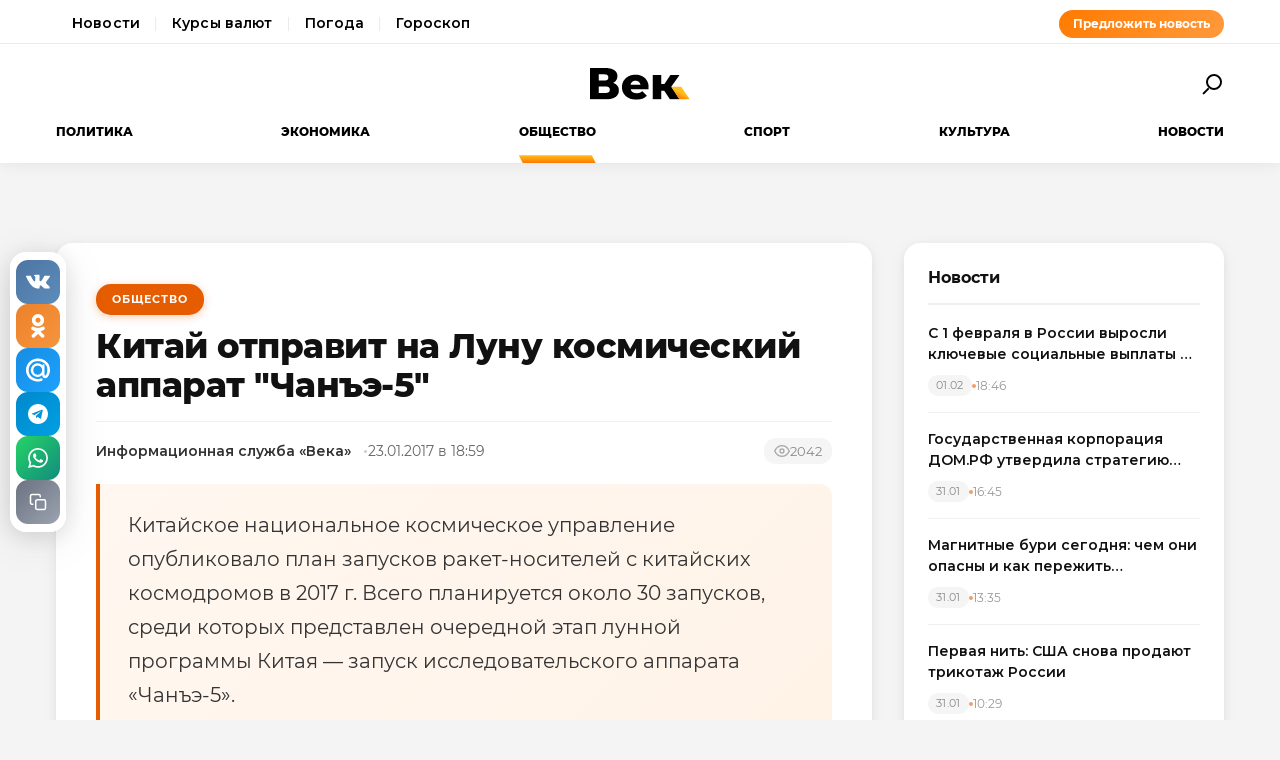

--- FILE ---
content_type: text/html; charset=utf-8
request_url: https://wek.ru/kitaj-otpravit-na-lunu-kosmicheskij-apparat-chanye-5
body_size: 12020
content:
<!DOCTYPE html>
<html lang="ru" prefix="og: http://ogp.me/ns# article: http://ogp.me/ns/article#">
<head>
    <meta charset="UTF-8">
    <meta name="viewport" content="width=device-width, initial-scale=1.0">
    <link rel="icon" type="image/png" href="/static/favicon-96x96.png" sizes="96x96" />
    <link rel="icon" type="image/svg+xml" href="/static/favicon.svg" />
    <link rel="shortcut icon" href="/static/favicon.ico" />
    <link rel="apple-touch-icon" sizes="180x180" href="/static/apple-touch-icon.png" />
    <meta name="apple-mobile-web-app-title" content="WEK" />
    <link rel="manifest" href="/static/site.webmanifest" />
    <title>Китай отправит на Луну космический аппарат &quot;Чанъэ-5&quot;</title>
        <meta name="description" content="Китайское национальное космическое управление опубликовало план запусков ракет-носителей с китайских космодромов в 2017 г. Всего планируется около 30 запусков, среди которых представлен очередной...">
            <meta name="keywords" content="Общество, китай, отправит, луну, космический, аппарат, &quot;чанъэ">
            <link rel="canonical" href="https://wek.ru/kitaj-otpravit-na-lunu-kosmicheskij-apparat-chanye-5">
        
        
        <meta property="og:title" content="Китай отправит на Луну космический аппарат &quot;Чанъэ-5&quot;">
            <meta property="og:description" content="Китайское национальное космическое управление опубликовало план запусков ракет-носителей с китайских космодромов в 2017 г. Всего планируется около 30 запусков, среди которых представлен очередной...">
            <meta property="og:image" content="https://wek.ru/static/img/general/logo.png">
            <meta property="og:url" content="https://wek.ru/kitaj-otpravit-na-lunu-kosmicheskij-apparat-chanye-5">
        <meta property="og:type" content="article">
    <meta property="og:site_name" content="Электронная газета «Век»">
    <meta property="og:locale" content="ru_RU">
    
        <meta name="twitter:card" content="summary_large_image">
            <meta name="twitter:title" content="Китай отправит на Луну космический аппарат &quot;Чанъэ-5&quot;">
            <meta name="twitter:description" content="Китайское национальное космическое управление опубликовало план запусков ракет-носителей с китайских космодромов в 2017 г. Всего планируется около 30 запусков, среди которых представлен очередной...">
            <meta name="twitter:image" content="https://wek.ru/static/img/general/logo.png">
        
        <meta property="article:published_time" content="2017-01-23T18:59:00+03:00">
            <meta property="article:modified_time" content="2017-01-24T11:43:59+03:00">
            <meta property="article:author" content="Информационная служба «Века»">
            <meta property="article:section" content="Общество">
        
    <meta name="robots" content="index, follow">
    <meta name="author" content="Электронная газета «Век»">
    <meta name="zen-verification" content="bHyvES2HLFdabO4wylWj7qgdCbTYkiPFicNHB6Nv9YCFBEnGI7Y0Q5lpEmtUcHdV" />
            <script type="application/ld+json">
    {
    "@context": "https://schema.org",
    "@type": "Organization",
    "name": "Электронная газета «Век»",
    "url": "https://wek.ru",
    "logo": {
        "@type": "ImageObject",
        "url": "https://wek.ru/static/img/general/logo.svg"
    },
    "sameAs": []
}    </script>
        <script type="application/ld+json">
    {
    "@context": "https://schema.org",
    "@type": "NewsArticle",
    "headline": "Китай отправит на Луну космический аппарат \"Чанъэ-5\"",
    "description": "Китайское национальное космическое управление опубликовало план запусков ракет-носителей с китайских космодромов в 2017 г. Всего планируется около 30 запусков, среди которых представлен очередной...",
    "url": "https://wek.ru/kitaj-otpravit-na-lunu-kosmicheskij-apparat-chanye-5",
    "datePublished": "2017-01-23T18:59:00+03:00",
    "dateModified": "2017-01-24T11:43:59+03:00",
    "publisher": {
        "@type": "Organization",
        "name": "Электронная газета «Век»",
        "logo": {
            "@type": "ImageObject",
            "url": "https://wek.ru/static/img/general/logo.svg"
        }
    },
    "image": {
        "@type": "ImageObject",
        "url": "https://wek.ru/static/img/general/logo.png"
    },
    "author": {
        "@type": "Person",
        "name": "Информационная служба «Века»"
    },
    "articleSection": "Общество"
}    </script>
        <script type="application/ld+json">
    {
    "@context": "https://schema.org",
    "@type": "BreadcrumbList",
    "itemListElement": [
        {
            "@type": "ListItem",
            "position": 1,
            "name": "Главная",
            "item": "https://wek.ru/"
        },
        {
            "@type": "ListItem",
            "position": 2,
            "name": "Общество",
            "item": "https://wek.ru/obshestvo/"
        },
        {
            "@type": "ListItem",
            "position": 3,
            "name": "Китай отправит на Луну космический аппарат \"Чанъэ-5\"",
            "item": "https://wek.ru/kitaj-otpravit-na-lunu-kosmicheskij-apparat-chanye-5"
        }
    ]
}    </script>
            
    <link rel="preconnect" href="https://fonts.googleapis.com">
    <link rel="preconnect" href="https://fonts.gstatic.com" crossorigin>
    <link href="https://fonts.googleapis.com/css2?family=Montserrat:wght@400;600;700;800&family=Noto+Serif:wght@400;700&display=swap" rel="stylesheet">
    <link rel="stylesheet" href="https://cdnjs.cloudflare.com/ajax/libs/Swiper/4.5.0/css/swiper.min.css">
    <link rel="stylesheet" href="/static/css/main.css">
    <link rel="stylesheet" href="/assets/css/style.css">
    <link rel="stylesheet" href="/assets/css/wek-modern.css">
    <link rel="stylesheet" href="/assets/css/archive.css">
    <script>
        document.addEventListener('DOMContentLoaded', function() {
            var toggleSearch = document.getElementById('toggle-search');
            var searchForm = document.getElementById('wrx_search_form');
            var searchButton = toggleSearch ? toggleSearch.querySelector('.search-button') : null;
            
            if (toggleSearch && searchForm) {
                toggleSearch.addEventListener('click', function() {
                    searchForm.classList.toggle('header__search--active');
                    if (searchButton) {
                        searchButton.classList.toggle('search-button--active');
                    }
                    if (searchForm.classList.contains('header__search--active')) {
                        document.getElementById('wrx_search_text').focus();
                    }
                });
            }
            
            var toggleMenu = document.getElementById('toggle-menu');
            var headerNav = document.getElementById('header-nav');
            var hamburger = toggleMenu ? toggleMenu.querySelector('.hamburger') : null;
            
            if (toggleMenu && headerNav) {
                toggleMenu.addEventListener('click', function() {
                    headerNav.classList.toggle('header__nav--active');
                    if (hamburger) {
                        hamburger.classList.toggle('hamburger--active');
                    }
                });
            }
            
            var header = document.querySelector('.header');
            var lastScrollTop = 0;
            
            if (header && window.innerWidth >= 1366) {
                window.addEventListener('scroll', function() {
                    var scrollTop = window.pageYOffset || document.documentElement.scrollTop;
                    
                    if (scrollTop > 100) {
                        header.classList.add('header--fixed');
                    } else {
                        header.classList.remove('header--fixed');
                    }
                    
                    lastScrollTop = scrollTop;
                });
            }

        });
    </script>

<!-- Yandex.Metrika counter -->
<script type="text/javascript">
    (function(m,e,t,r,i,k,a){
        m[i]=m[i]||function(){(m[i].a=m[i].a||[]).push(arguments)};
        m[i].l=1*new Date();
        for (var j = 0; j < document.scripts.length; j++) {if (document.scripts[j].src === r) { return; }}
        k=e.createElement(t),a=e.getElementsByTagName(t)[0],k.async=1,k.src=r,a.parentNode.insertBefore(k,a)
    })(window, document,'script','https://mc.yandex.ru/metrika/tag.js', 'ym');

    ym(55272988, 'init', {webvisor:true, clickmap:true, accurateTrackBounce:true, trackLinks:true});
</script>
<noscript><div><img src="https://mc.yandex.ru/watch/55272988" style="position:absolute; left:-9999px;" alt="" /></div></noscript>
<!-- /Yandex.Metrika counter -->
 <!-- Google -->
<script>
    (function (i, s, o, g, r, a, m) {
        i['GoogleAnalyticsObject'] = r;
        i[r] = i[r] || function () {
            (i[r].q = i[r].q || []).push(arguments)
        }, i[r].l = 1 * new Date();
        a = s.createElement(o),
            m = s.getElementsByTagName(o)[0];
        a.async = 1;
        a.src = g;
        m.parentNode.insertBefore(a, m)
    })(window, document, 'script', 'https://www.google-analytics.com/analytics.js', 'ga');

    ga('create', 'UA-105710444-1', 'auto');
    ga('send', 'pageview');

</script>
<!-- //Google -->
 
</head>
<body class="page">
<div class="page__header header">
    <div class="header__services">
        <div class="container">
            <div class="services-nav-wrapper">
                <nav class="services-nav">
                    <a href="/" class="services-nav__link">Новости</a>
                    <a href="/s/currency" class="services-nav__link">Курсы валют</a>
                    <a href="/s/weather" class="services-nav__link">Погода</a>
                    <a href="/s/horoscope" class="services-nav__link">Гороскоп</a>
                </nav>
                <a href="/suggest-news.html" class="services-nav__suggest" rel="nofollow">Предложить новость</a>
            </div>
        </div>
    </div>
    <div class="container">
        <div class="header__top">
            <button type="button" class="header__button header__button--menu" id="toggle-menu">
                <span class="hamburger">
                    <span class="hamburger__line"></span>
                    <span class="hamburger__line"></span>
                    <span class="hamburger__line"></span>
                </span>
            </button>

            <div class="header__logo">
                <a href="/" title="Электронная газета «Век»">
                    <img src="/static/img/general/logo.svg" alt="Электронная газета «Век»">
                    <span class="xmas-hat"></span>
                </a>
            </div>

            <button type="button" class="header__button" id="toggle-search">
                <span class="search-button">
                    <span class="search-button__glass"></span>
                    <span class="search-button__handle"></span>
                </span>
            </button>

            <form class="header__search search" id="wrx_search_form" action="/search/" method="get">
                <input type="text" name="txt" class="search__input" placeholder="Поиск" id="wrx_search_text">
                <button type="submit" class="search__button">
                    <span class="search-button">
                        <span class="search-button__glass"></span>
                        <span class="search-button__handle"></span>
                    </span>
                </button>
            </form>
        </div>

        <div class="header__nav" id="header-nav">
            <nav class="nav">
                <ul class="nav__categories">
                    <li id="menu_politika" class=""><a href="/politika/" title="Политика">Политика</a></li><li id="menu_ekonomika" class=""><a href="/ekonomika/" title="Экономика">Экономика</a></li><li id="menu_obshestvo" class="is-active"><a href="/obshestvo/" title="Общество">Общество</a></li><li id="menu_sport" class=""><a href="/sport/" title="Спорт">Спорт</a></li><li id="menu_cultura" class=""><a href="/cultura/" title="Культура">Культура</a></li><li id="menu_news" class=""><a href="/news/" title="Новости">Новости</a></li>                </ul>

                <ul class="nav__pages">
                    <li><a href="/archive/" class="nav__archive-link">Архив</a></li>
                    <li><a href="/suggest-news.html" rel="nofollow">Предложить новость</a></li>
                    <li><a href="/info.html">Подробно об издании</a></li>
                    <li><a href="/reklama.html" rel="nofollow">Реклама у нас</a></li>
                    <li>
                        <div class="social social--bw">
                            <div class="social__title">Мы в соцсетях</div>
                            <div class="social__list">
                                <a href="//vk.com/wek_ru" rel="nofollow" class="social__link social__link--vkt" title="Век.ру ВКонтакте">
    <svg class="social__icon" width="48px" height="48px">
        <use xlink:href="/static/images/svg-symbols.svg#social-vkt"></use>
    </svg>
</a>
<a href="https://ok.ru/profile/558854054385" rel="nofollow" class="social__link social__link--okl" title="Век.ру в Одноклассниках">
    <svg class="social__icon" width="48px" height="48px">
        <use xlink:href="/static/images/svg-symbols.svg#social-okl"></use>
    </svg>
</a>
<a href="https://t.me/Wek_ru" rel="nofollow" target="_blank" class="social__link social__link--tlg" title="Век.ру в Telegram">
    <svg class="social__icon" width="48px" height="48px">
        <use xlink:href="/static/images/svg-symbols.svg#social-tlg"></use>
    </svg>
</a>
<a href="/rss.xml" class="social__link social__link--rss" title="RSS-канал">
    <svg class="social__icon" width="48px" height="48px">
        <use xlink:href="/static/images/svg-symbols.svg#social-rss"></use>
    </svg>
</a>
                            </div>
                        </div>
                    </li>
                </ul>
            </nav>
        </div>
    </div>
</div>
<main class="main">
<div class="wek-page"><div class="container"><div class="wek-content wek-content--article"><div class="wek-content__main"><article class="wek-article" id="post_131733">
    <div class="update-history-top" 
         data-post-id="131733" 
         data-url="/kitaj-otpravit-na-lunu-kosmicheskij-apparat-chanye-5" 
         data-title="Китай отправит на Луну космический аппарат &quot;Чанъэ-5&quot;"></div>
    
    <header class="wek-article__header">
                    <a href="/obshestvo/" class="wek-article__category">Общество</a>
                
        <h1 class="wek-article__title">Китай отправит на Луну космический аппарат &quot;Чанъэ-5&quot;</h1>
        
        <div class="wek-article__meta">
                            <span class="wek-article__author">Информационная служба «Века»</span>
                        
                            <time datetime="2017-01-23T18:59:00+03:00" class="wek-article__date">
                    23.01.2017 в 18:59                </time>
                        
                            <span class="wek-article__views">
                    <svg width="16" height="16" viewBox="0 0 24 24" fill="none" stroke="currentColor" stroke-width="2">
                        <path d="M1 12s4-8 11-8 11 8 11 8-4 8-11 8-11-8-11-8z"></path>
                        <circle cx="12" cy="12" r="3"></circle>
                    </svg>
                    <span id="wrx_views">2042</span>
                </span>
                    </div>
    </header>
    
        
            <div class="wek-article__lead">Китайское национальное космическое управление опубликовало план запусков ракет-носителей с китайских космодромов в 2017 г. Всего планируется около 30 запусков, среди которых представлен очередной этап лунной программы Китая — запуск исследовательского аппарата «Чанъэ-5».</div>
        
    <div class="wek-article__body">
        <p>«Запуск ракеты-носителя с «Чанъэ-5» на борту состоится в конце ноября», — отметил представитель китайской лунной программы Е Пэйцзянь. По его словам, сейчас все специалисты агентства активно работают над аппаратом, в задачи которого будет входить сбор образцов лунного грунта и доставка их на Землю. </p><p>Специалист отметил, что стартовая масса «Чанъэ-5» составляет более 8 тонн. Запуск ракеты-носителя с аппаратом на борту пройдет с космодрома Вэньчан, расположенном в провинции Хайнань, пишет «Сина синьвэнь». </p><p>На прошлой неделе Китайское национальное космическое управление опубликовало заявление, согласно которому первый китайский космический «грузовик» полностью собран и готов к транспортировке. </p><p>У Китая большие планы на Луну. В 2015 году Пекин заявил о намерении разместить станцию на темной стороне Луны, которая интригует ученых уже несколько десятилетий. Китайцы давно интересуются изучением темной стороны Луны, которая не видна с Земли. Наибольший интерес представляют особенности гравитационного поля и электромагнитная среда, идеально подходящая для исследований в области низкочастотных радиосигналов. </p><p>Также осенью 2015 года сообщалось о планах Поднебесной реализовать программу пилотируемых полетов к Луне к 2020-му году. Запланировано и строительство базы на естественном спутнике Земли к 2050 году. Работы по строительству ракеты «Великий поход-9» уже ведутся. </p><p>Впрочем, Луна далеко не единственная космическая цель китайцев. Работают китайские инженеры и над подготовкой четырех научных спутников изучения темной материи. Среди других амбициозных задумок космического ведомства Поднебесной отмечается отправка чуть менее чем через год спутника SJ-10, который займется исследованием микрогравитации для обеспечения планируемых "дальних" космических миссий с человеком на борту. </p><p>В конце 2013 года сообщалось о том, что Китай планирует построить на Луне военную базу. Оттуда будут стартовать боевые ракеты и исследовательские корабли для беспилотных и пилотируемых миссий по освоению космоса. Там же Китай намерен проводить испытания новых видов оружия. </p>    </div>
    
        
        
    <div class="article__subscribe subscribe">
        <div class="subscribe__header">Подписывайтесь на электронную газету «Век» в:</div>
        <a class="subscribe__link" rel="nofollow noopener" href="https://news.google.com/publications/CAAqBwgKMOufiAsw1uGGAw" target="_blank" title="«Век» в Google Новости">
            <svg class="subscribe__icon" width="162px" height="26px">
                <use xlink:href="/static/images/svg-symbols.svg#subscribe-google-news"></use>
            </svg>
        </a>
        <a class="subscribe__link" rel="nofollow noopener" href="https://dzen.ru/wek_ru" target="_blank" title="«Век» в Яндекс Дзен">
            <svg class="subscribe__icon" width="125px" height="26px">
                <use xlink:href="/static/images/svg-symbols.svg#subscribe-ya-dzen"></use>
            </svg>
        </a>
        <a class="subscribe__link subscribe__link--telegram" rel="nofollow noopener" href="https://t.me/Wek_ru" target="_blank" title="«Век» в Telegram">
            <svg class="subscribe__icon subscribe__icon--telegram" width="34px" height="34px">
                <use xlink:href="/static/images/svg-symbols.svg#social-tlg"></use>
            </svg>
            <span class="subscribe__text">Мы в Telegram</span>
        </a>
    </div>
    
            <nav class="wek-article__nav">
                            <a href="/uchenye-nazvali-pyat-zhivotnyx-celitelej-kotorye-spasut-chelovechestvo" class="wek-article__nav-link wek-article__nav-link--prev">
                    <span class="wek-article__nav-label">← Предыдущая статья</span>
                    <span class="wek-article__nav-title">Ученые назвали пять животных-целителей, которые спасут человечество</span>
                </a>
                        
                            <a href="/vlasti-budut-motivirovat-aviakompanii-pokupat-otechestvennye-samolety" class="wek-article__nav-link wek-article__nav-link--next">
                    <span class="wek-article__nav-label">Следующая статья →</span>
                    <span class="wek-article__nav-title">Власти будут мотивировать авиакомпании покупать отечественные самолеты</span>
                </a>
                    </nav>
        
            <section class="wek-article__related">
            <h2 class="wek-article__related-title">Ранее в разделе</h2>
            <div class="wek-article__related-grid">
                                    <a href="/uchenye-nazvali-strany-kotorym-ne-grozit-globalnoe-poteplenie" class="wek-article__related-item">
                        <span class="wek-article__related-item-title">Ученые назвали страны, которым не грозит глобальное потепление‍</span>
                        <time class="wek-article__related-item-date">23.01.2017</time>
                    </a>
                                    <a href="/uchyonye-sovremennym-detyam-ne-pridyotsya-vodit-avtomobil" class="wek-article__related-item">
                        <span class="wek-article__related-item-title">Учёные: Современным детям не придётся водить автомобиль</span>
                        <time class="wek-article__related-item-date">23.01.2017</time>
                    </a>
                                    <a href="/kazhdyj-tretij-rebenok-ezhednevno-upotreblyaet-fastfud" class="wek-article__related-item">
                        <span class="wek-article__related-item-title">Каждый третий ребенок ежедневно употребляет фастфуд</span>
                        <time class="wek-article__related-item-date">23.01.2017</time>
                    </a>
                            </div>
        </section>
        
        
    <div class="post-error-form " 
     id="error-form" 
     data-post-url="/kitaj-otpravit-na-lunu-kosmicheskij-apparat-chanye-5"
     style="margin-top: 30px; padding: 20px; border: 1px solid #ddd; border-radius: 5px;">
    <h3 style="margin-top: 0;">Нашли ошибку?</h3>
    <form id="send-error-form">
        <input type="hidden" name="url" value="/kitaj-otpravit-na-lunu-kosmicheskij-apparat-chanye-5">
        <input type="hidden" name="csrf_token" value="f51c17f9fdcf58330b9b1f9ad4b2ae7c3777a52cd0568fcee84597c6c4e0ee4c">
        <textarea name="msg" 
                  placeholder="Опишите ошибку" 
                  required 
                  style="width: 100%; min-height: 100px; padding: 10px; margin-bottom: 10px; border: 1px solid #ccc; border-radius: 3px;"></textarea>
        <button type="submit" 
                style="padding: 10px 20px; background: #CA5709; color: white; border: none; border-radius: 3px; cursor: pointer;">
            Отправить
        </button>
        <div id="error-form-message" style="margin-top: 10px;"></div>
    </form>
</div>
<script src="/assets/js/components/error-form.js"></script>

    
    <div class="scroll-action"></div>
    <div class="update-history-bot" 
         data-post-id="131733" 
         data-url="/kitaj-otpravit-na-lunu-kosmicheskij-apparat-chanye-5" 
         data-title="Китай отправит на Луну космический аппарат &quot;Чанъэ-5&quot;"></div>
</article>

<div class="article__share share share--hidden">
        <button type="button" class="share__item share__item--vkt" 
            data-post-id="131733" 
            data-post-url="/kitaj-otpravit-na-lunu-kosmicheskij-apparat-chanye-5" 
            data-post-tit="Китай отправит на Луну космический аппарат &quot;Чанъэ-5&quot;"
            title="Поделиться ВКонтакте">
        <svg class="social__icon" width="28px" height="17px">
            <use xlink:href="/static/images/svg-symbols.svg#social-vkt--simple"></use>
        </svg>
        <span class="share__count" data-share-type="vkt">0</span>
    </button>
    
    <button type="button" class="share__item share__item--okl" 
            data-post-id="131733" 
            data-post-url="/kitaj-otpravit-na-lunu-kosmicheskij-apparat-chanye-5" 
            data-post-tit="Китай отправит на Луну космический аппарат &quot;Чанъэ-5&quot;"
            title="Поделиться в Одноклассниках">
        <svg class="social__icon" width="16px" height="28px">
            <use xlink:href="/static/images/svg-symbols.svg#social-okl--simple"></use>
        </svg>
        <span class="share__count" data-share-type="okl">0</span>
    </button>
    
    <button type="button" class="share__item share__item--mlr" 
            data-post-id="131733" 
            data-post-url="/kitaj-otpravit-na-lunu-kosmicheskij-apparat-chanye-5" 
            data-post-tit="Китай отправит на Луну космический аппарат &quot;Чанъэ-5&quot;"
            title="Поделиться в Mail.ru">
        <svg class="social__icon" width="26px" height="26px">
            <use xlink:href="/static/images/svg-symbols.svg#social-mlr--simple"></use>
        </svg>
        <span class="share__count" data-share-type="mlr">0</span>
    </button>
    
    <button type="button" class="share__item share__item--tg" 
            data-post-id="131733" 
            data-post-url="/kitaj-otpravit-na-lunu-kosmicheskij-apparat-chanye-5" 
            data-post-tit="Китай отправит на Луну космический аппарат &quot;Чанъэ-5&quot;"
            title="Поделиться в Telegram">
        <svg class="social__icon social__icon--tg" width="24" height="24" viewBox="0 0 24 24" fill="none" xmlns="http://www.w3.org/2000/svg">
            <path d="M12 0C5.373 0 0 5.373 0 12s5.373 12 12 12 12-5.373 12-12S18.627 0 12 0zm5.562 8.161l-1.89 8.906c-.145.658-.537.818-1.084.508l-3-2.21-1.446 1.394c-.14.18-.357.295-.6.295-.002 0-.003 0-.005 0l.213-3.054 5.56-5.022c.24-.213-.054-.334-.373-.121l-6.869 4.326-2.96-.924c-.64-.203-.658-.64.135-.954l11.566-4.458c.538-.196 1.006.128.832.941z" fill="#fff"/>
        </svg>
        <span class="share__count" data-share-type="tg">0</span>
    </button>
    
    <button type="button" class="share__item share__item--wa" 
            data-post-id="131733" 
            data-post-url="/kitaj-otpravit-na-lunu-kosmicheskij-apparat-chanye-5" 
            data-post-tit="Китай отправит на Луну космический аппарат &quot;Чанъэ-5&quot;"
            title="Поделиться в WhatsApp">
        <svg class="social__icon social__icon--wa" width="24" height="24" viewBox="0 0 24 24" fill="none" xmlns="http://www.w3.org/2000/svg">
            <path d="M17.472 14.382c-.297-.149-1.758-.867-2.03-.967-.273-.099-.471-.148-.67.15-.197.297-.767.966-.94 1.164-.173.199-.347.223-.644.075-.297-.15-1.255-.463-2.39-1.475-.883-.788-1.48-1.761-1.653-2.059-.173-.297-.018-.458.13-.606.134-.133.298-.347.446-.52.149-.174.198-.298.298-.497.099-.198.05-.371-.025-.52-.075-.149-.669-1.612-.916-2.207-.242-.579-.487-.5-.669-.51-.173-.008-.371-.01-.57-.01-.198 0-.52.074-.792.372-.272.297-1.04 1.016-1.04 2.479 0 1.462 1.065 2.875 1.213 3.074.149.198 2.096 3.2 5.077 4.487.709.306 1.262.489 1.694.625.712.227 1.36.195 1.871.118.571-.085 1.758-.719 2.006-1.413.248-.694.248-1.289.173-1.413-.074-.124-.272-.198-.57-.347m-5.421 7.403h-.004a9.87 9.87 0 01-5.031-1.378l-.361-.214-3.741.982.998-3.648-.235-.374a9.86 9.86 0 01-1.51-5.26c.001-5.45 4.436-9.884 9.888-9.884 2.64 0 5.122 1.03 6.988 2.898a9.825 9.825 0 012.893 6.994c-.003 5.45-4.437 9.884-9.885 9.884m8.413-18.297A11.815 11.815 0 0012.05 0C5.495 0 .16 5.335.157 11.892c0 2.096.547 4.142 1.588 5.945L.057 24l6.305-1.654a11.882 11.882 0 005.683 1.448h.005c6.554 0 11.89-5.335 11.893-11.893a11.821 11.821 0 00-3.48-8.413Z" fill="#fff"/>
        </svg>
        <span class="share__count" data-share-type="wa">0</span>
    </button>
    
    <button type="button" class="share__item share__item--copy" 
            data-post-url="/kitaj-otpravit-na-lunu-kosmicheskij-apparat-chanye-5"
            data-full-url="https://wek.ru/kitaj-otpravit-na-lunu-kosmicheskij-apparat-chanye-5"
            title="Копировать ссылку">
        <svg class="social__icon social__icon--copy" width="20" height="20" viewBox="0 0 24 24" fill="none" stroke="#fff" stroke-width="2" stroke-linecap="round" stroke-linejoin="round">
            <rect x="9" y="9" width="13" height="13" rx="2" ry="2"></rect>
            <path d="M5 15H4a2 2 0 0 1-2-2V4a2 2 0 0 1 2-2h9a2 2 0 0 1 2 2v1"></path>
        </svg>
        <span class="share__copy-text" style="display: none;">Скопировано!</span>
    </button>

</div>
</div><div class="wek-content__sidebar"><div class="wek-sidebar-block"><div class="wek-sidebar-block__title">Новости</div><div class="wek-news-list" id="todaynews"><div class="wek-news-item"><div class="wek-news-item__content"><a href="/s-1-fevralya-v-rossii-vyrosli-klyuchevye-socialnye-vyplaty-i-materinskij-kapital" class="wek-news-item__link">С 1 февраля в России выросли ключевые социальные выплаты и материнский капитал</a><div class="wek-news-item__meta"><time class="wek-news-item__date" datetime="2026-02-01T18:46:00+03:00">01.02</time><time class="wek-news-item__time">18:46</time></div></div></div><div class="wek-news-item"><div class="wek-news-item__content"><a href="/gosudarstvennaya-korporacziya-domrf-utverdila-strategiyu-razvitiya-do-2030-goda" class="wek-news-item__link">Государственная корпорация ДОМ.РФ утвердила стратегию развития до 2030 года</a><div class="wek-news-item__meta"><time class="wek-news-item__date" datetime="2026-01-31T16:45:00+03:00">31.01</time><time class="wek-news-item__time">16:45</time></div></div></div><div class="wek-news-item"><div class="wek-news-item__content"><a href="/magnitnye-buri-segodnya-chem-oni-opasny-i-kak-perezhit-geomagnitnye-vozmushheniya" class="wek-news-item__link">Магнитные бури сегодня: чем они опасны и как пережить геомагнитные возмущения</a><div class="wek-news-item__meta"><time class="wek-news-item__date" datetime="2026-01-31T13:35:00+03:00">31.01</time><time class="wek-news-item__time">13:35</time></div></div></div><div class="wek-news-item"><div class="wek-news-item__content"><a href="/pervaya-nit-ssha-snova-prodayut-trikotazh-rossii" class="wek-news-item__link">Первая нить: США снова продают трикотаж России</a><div class="wek-news-item__meta"><time class="wek-news-item__date" datetime="2026-01-31T10:29:00+03:00">31.01</time><time class="wek-news-item__time">10:29</time></div></div></div><div class="wek-news-item"><div class="wek-news-item__content"><a href="/kak-zashhitit-rossiyu-ot-pavodkov-v-moskve-predstavyat-novuyu-strategiyu-gidrotexnicheskoj-otrasli" class="wek-news-item__link">Как защитить Россию от паводков: в Москве представят новую стратегию гидротехнической отрасли</a><div class="wek-news-item__meta"><time class="wek-news-item__date" datetime="2026-01-31T08:15:00+03:00">31.01</time><time class="wek-news-item__time">08:15</time></div></div></div><div class="wek-news-item"><div class="wek-news-item__content"><a href="/kazhdyj-tretij-negabaritnyj-gruz-zaderzhivayut-iz-za-oshibok-v-dokumentax-yeksperty-nazvali-glavnye-prichiny" class="wek-news-item__link">Каждый третий негабаритный груз задерживают из-за ошибок в документах: эксперты назвали главные причины</a><div class="wek-news-item__meta"><time class="wek-news-item__date" datetime="2026-01-31T05:39:00+03:00">31.01</time><time class="wek-news-item__time">05:39</time></div></div></div><div class="wek-news-item"><div class="wek-news-item__content"><a href="/cena-odnogo-dnya-batarei-pvo-pusty-bez-perexvatchikov-sveta-ne-budet--zelenskogo-podveli-sponsory" class="wek-news-item__link">Цена одного дня: батареи ПВО пусты, без перехватчиков света не будет. Зеленского подвели спонсоры</a><div class="wek-news-item__meta"><time class="wek-news-item__date" datetime="2026-01-30T17:31:00+03:00">30.01</time><time class="wek-news-item__time">17:31</time></div></div></div><div class="wek-news-item"><div class="wek-news-item__content"><a href="/vlasti-ukrainy-obsuzhdayut-prinuditelnoe-otselenie-iz-kieva" class="wek-news-item__link">Так все деньги украли: Киев готовят к эвакуации</a><div class="wek-news-item__meta"><time class="wek-news-item__date" datetime="2026-01-30T15:20:00+03:00">30.01</time><time class="wek-news-item__time">15:20</time></div></div></div><div class="wek-news-item"><div class="wek-news-item__content"><a href="/esli-tramp-otstranitsya-kiev-zavalyat-oruzhiem--fevralskie-peregovory-v-oaye-zhdut-s-udvoennym-vnimaniem" class="wek-news-item__link">Если Трамп отстранится, Киев завалят оружием. Февральские переговоры в ОАЭ ждут с удвоенным вниманием</a><div class="wek-news-item__meta"><time class="wek-news-item__date" datetime="2026-01-29T18:57:00+03:00">29.01</time><time class="wek-news-item__time">18:57</time></div></div></div><div class="wek-news-item"><div class="wek-news-item__content"><a href="/podgotovka-uzhe-nachalas-budet-moshhnyj-reshayushhij-udar-v-samoe-serdce-tel-aviva--kuda-xuzhe-chem-v-proshlyj-raz" class="wek-news-item__link">Подготовка уже началась: будет мощный, решающий удар в самое сердце Тель-Авива. Куда хуже, чем в прошлый раз</a><div class="wek-news-item__meta"><time class="wek-news-item__date" datetime="2026-01-29T13:58:00+03:00">29.01</time><time class="wek-news-item__time">13:58</time></div></div></div></div><button type="button" class="wek-sidebar-block__more" id="more-news" data-rub="0">Ещё новости</button></div><div class="wek-sidebar-block"><div class="wek-sidebar-block__title">Популярное</div><div class="wek-popular-list"><a href="/naryshkin-reakciya-byla-oshelomlyayushhaya--v-voennyx-shtabax-panika" class="wek-popular-item"><img src="/webp/80/60/images/naryshkin-reakciya-byla-oshelomlyayushhaya--v-voennyx-shtabax-panika.jpg" class="wek-popular-item__image" alt="" loading="lazy" width="80" height="60" onerror="this.src='/static/img/general/logo.svg'"><div class="wek-popular-item__content"><span class="wek-popular-item__title">Нарышкин: «Реакция была ошеломляющая». Военные в панике</span><span class="wek-popular-item__category">Политика</span></div></a><a href="/vsex-odurachil-dlya-trampa-iran-nikogda-ne-byl-celyu--do-chego-oni-doshli-uchatsya-gnat-samogon-i-maxnuli-rukoj-na" class="wek-popular-item"><img src="/webp/80/60/images/vsex-odurachil-dlya-trampa-iran-nikogda-ne-byl-celyu--do-chego-oni-doshli-uchatsya-gnat-samogon-i-maxnuli-rukoj-na.jpg" class="wek-popular-item__image" alt="" loading="lazy" width="80" height="60" onerror="this.src='/static/img/general/logo.svg'"><div class="wek-popular-item__content"><span class="wek-popular-item__title">Всех одурачил: для Трампа Иран никогда не был целью. До чего они дошли! Учатся гнать самогон и махнули рукой на Донбасс</span><span class="wek-popular-item__category">Политика</span></div></a><a href="/kane-uyest-publichno-izvinilsya-za-antisemitskie-vyskazyvaniya" class="wek-popular-item"><img src="/webp/80/60/images/kane-uyest-publichno-izvinilsya-za-antisemitskie-vyskazyvaniya.jpg" class="wek-popular-item__image" alt="" loading="lazy" width="80" height="60" onerror="this.src='/static/img/general/logo.svg'"><div class="wek-popular-item__content"><span class="wek-popular-item__title">Канье Уэст публично извинился за антисемитские высказывания</span><span class="wek-popular-item__category">Культура</span></div></a><a href="/tri-nedeli-pozora-yeto-proizoshlo-pod-pokrovom-nochi--tramp-sderzhal-obeshhanie" class="wek-popular-item"><img src="/webp/80/60/images/tri-nedeli-pozora-yeto-proizoshlo-pod-pokrovom-nochi--tramp-sderzhal-obeshhanie.jpg" class="wek-popular-item__image" alt="" loading="lazy" width="80" height="60" onerror="this.src='/static/img/general/logo.svg'"><div class="wek-popular-item__content"><span class="wek-popular-item__title">Три недели позора: это произошло под покровом ночи. Трамп сдержал обещание</span><span class="wek-popular-item__category">Общество</span></div></a><a href="/borba-za-zhizn--kak-semya-i-poklonniki-podderzhivayut-aktyora-kuintona-aarona" class="wek-popular-item"><img src="/webp/80/60/images/borba-za-zhizn--kak-semya-i-poklonniki-podderzhivayut-aktyora-kuintona-aarona.jpg" class="wek-popular-item__image" alt="" loading="lazy" width="80" height="60" onerror="this.src='/static/img/general/logo.svg'"><div class="wek-popular-item__content"><span class="wek-popular-item__title">Борьба за жизнь. Как семья и поклонники поддерживают актёра Куинтона Аарона</span><span class="wek-popular-item__category">Культура</span></div></a></div></div></div></div></div></div>    </main>
<footer class="footer">
    <div class="container footer__container">
        <div class="footer__top">
            <div class="footer__main">
                <div class="footer__brand">
                    <h2 class="footer__title">Электронная газета «Век»</h2>
                    <p class="footer__text">
                        Актуальная информация обо всех значимых событиях политической,
                        экономической, общественной и спортивной жизни России и зарубежья.
                    </p>
                </div>
                
                <div class="footer__social">
                    <div class="social social--bw">
                        <div class="social__title">Мы в соцсетях</div>
                        <div class="social__list">
                            <a href="//vk.com/wek_ru" rel="nofollow" class="social__link social__link--vkt" title="Век.ру ВКонтакте">
    <svg class="social__icon" width="48px" height="48px">
        <use xlink:href="/static/images/svg-symbols.svg#social-vkt"></use>
    </svg>
</a>
<a href="https://ok.ru/profile/558854054385" rel="nofollow" class="social__link social__link--okl" title="Век.ру в Одноклассниках">
    <svg class="social__icon" width="48px" height="48px">
        <use xlink:href="/static/images/svg-symbols.svg#social-okl"></use>
    </svg>
</a>
<a href="https://t.me/Wek_ru" rel="nofollow" target="_blank" class="social__link social__link--tlg" title="Век.ру в Telegram">
    <svg class="social__icon" width="48px" height="48px">
        <use xlink:href="/static/images/svg-symbols.svg#social-tlg"></use>
    </svg>
</a>
<a href="/rss.xml" class="social__link social__link--rss" title="RSS-канал">
    <svg class="social__icon" width="48px" height="48px">
        <use xlink:href="/static/images/svg-symbols.svg#social-rss"></use>
    </svg>
</a>
                        </div>
                    </div>
                </div>
            </div>

            <nav class="footer__nav">
                <div class="footer__nav-column">
                    <h3 class="footer__nav-title">Разделы</h3>
                    <ul class="footer__nav-list">
                        <li><a href="/archive/" title="Архив публикаций">Архив публикаций</a></li>
                        <li><a href="/info.html" title="Подробнее об издании">Об издании</a></li>
                        <li><a href="/suggest-news.html" rel="nofollow" title="Предложить новость">Предложить новость</a></li>
                    </ul>
                </div>
                <div class="footer__nav-column">
                    <h3 class="footer__nav-title">Информация</h3>
                    <ul class="footer__nav-list">
                        <li><a href="/confidentiality.html" title="Политика обработки персональных данных">Политика конфиденциальности</a></li>
                        <li><a href="/reklama.html" rel="nofollow" title="Реклама">Реклама у нас</a></li>
                    </ul>
                </div>
            </nav>
        </div>

        <div class="footer__bottom">
            <div class="footer__info">
                <div class="footer__copyright">
                    <p>© 2005 - <script>document.write(new Date().getFullYear());</script> ООО «Развитие»</p>
                    <p>Эл No ФС 77-20763 от 26 июля 2005 года</p>
                </div>
                <div class="footer__contacts">
                    <p>тел. <a href="tel:+74955853535">+7 495 585 3535</a></p>
                    <p>e-mail: <a href="mailto:info@wek.ru">info@wek.ru</a></p>
                </div>
            </div>
            <div class="footer__right">
                <a href="/zapret.html" rel="nofollow" class="footer__age">18+</a>
                <span class="footer__counters">
<!--LiveInternet counter--><a href="https://www.liveinternet.ru/click"
target="_blank"><img id="licnt60D4" width="31" height="31" style="border:0"
title="LiveInternet"
src="[data-uri]"
alt=""/></a><script>(function(d,s){d.getElementById("licnt60D4").src=
"https://counter.yadro.ru/hit?t50.6;r"+escape(d.referrer)+
((typeof(s)=="undefined")?"":";s"+s.width+"*"+s.height+"*"+
(s.colorDepth?s.colorDepth:s.pixelDepth))+";u"+escape(d.URL)+
";h"+escape(d.title.substring(0,150))+";"+Math.random()})
(document,screen)</script><!--/LiveInternet-->
                </span>
            </div>
        </div>
    </div>
</footer>
<script src="https://cdnjs.cloudflare.com/ajax/libs/Swiper/4.5.0/js/swiper.min.js"></script>
<script src="/assets/js/wek.js"></script>
<script src="/assets/js/scroll.js"></script>
<script src="/assets/js/push.js"></script>
<script>
    document.addEventListener('DOMContentLoaded', function() {
        var popularSlider = document.querySelector('.popular__slider');
        if (popularSlider && typeof Swiper !== 'undefined') {
            new Swiper('.popular__slider', {
                slidesPerView: 'auto',
                spaceBetween: 16,
                navigation: {
                    nextEl: '.popular__button--next',
                    prevEl: '.popular__button--prev',
                    disabledClass: 'popular__button--disabled',
                },
                breakpoints: {
                    1366: {
                        spaceBetween: 24,
                    },
                }
            });
        }
    });
</script>
</body>
</html>


--- FILE ---
content_type: text/javascript
request_url: https://wek.ru/assets/js/wek.js
body_size: 3693
content:
(function() {
    'use strict';

    var v = '0.0.1';
    var wek_p = 'WEK [' + v + ']: ';

    function checkResponse(responseJSON) {
        if (responseJSON) {
            if (responseJSON.message) {
                console.warn(wek_p + responseJSON.message);
            }
            if (responseJSON.error) {
                console.error(wek_p + responseJSON.error);
            }
            if (responseJSON.redirect) {
                console.info(wek_p + 'redirect to [' + responseJSON.redirect + ']');
                window.location.href = responseJSON.redirect;
            }
        }
    }

    function addLink() {
        var selection = window.getSelection();
        var selectedText = selection.toString().trim();
        
        if (!selectedText) {
            return;
        }

        var wordCount = selectedText.split(/\s+/).length;
        var pagelink = "<br /><br />Источник: <a href='" + document.location.href + "'>" + document.location.href + "</a>";

        if (wordCount >= 15) {
            var bodyElement = document.getElementsByTagName('body')[0];
            var newdiv = document.createElement('div');
            newdiv.style.position = 'absolute';
            newdiv.style.left = '-99999px';
            bodyElement.appendChild(newdiv);
            newdiv.innerHTML = selectedText + pagelink;
            selection.selectAllChildren(newdiv);
            window.setTimeout(function () {
                bodyElement.removeChild(newdiv);
            }, 0);
        }
    }

    function loadMoreNews(url, targetSelector, buttonSelector, loaderSelector, pageParam, rubParam) {
        var page = pageParam || 1;
        var button = document.querySelector(buttonSelector);
        var loader = document.querySelector(loaderSelector);
        var target = document.querySelector(targetSelector);

        if (!button || !target) {
            return;
        }

        button.addEventListener('click', function(e) {
            e.preventDefault();

            if (button.disabled) {
                return;
            }

            var currentPage = page;
            button.style.display = 'none';
            if (loader) {
                loader.style.display = 'block';
            }

            var formData = new FormData();
            formData.append('page', currentPage);
            if (rubParam !== undefined && rubParam !== null) {
                formData.append('rub', rubParam);
            }

            fetch(url, {
                method: 'POST',
                body: formData
            })
            .then(function(response) {
                return response.json();
            })
            .then(function(responseJson) {
                checkResponse(responseJson);
                
                var hasContent = false;
                
                if (responseJson && responseJson.news) {
                    target.insertAdjacentHTML('beforeend', responseJson.news);
                    page++;
                    hasContent = true;
                } else if (responseJson && responseJson.pubs) {
                    if (responseJson.pubs) {
                        target.insertAdjacentHTML('beforeend', responseJson.pubs);
                        page++;
                        hasContent = true;
                    }
                }
                
                if (!hasContent) {
                    if (button) {
                        button.style.display = 'none';
                    }
                }

                if (loader) {
                    loader.style.display = 'none';
                }
                if (button && responseJson && (responseJson.news || responseJson.pubs)) {
                    button.style.display = 'block';
                }
            })
            .catch(function(error) {
                console.error(wek_p + 'Error loading more news:', error);
                if (loader) {
                    loader.style.display = 'none';
                }
                if (button) {
                    button.style.display = 'block';
                }
            });
        });
    }

    document.addEventListener('DOMContentLoaded', function() {
        if (window.location.pathname.indexOf('tools') === -1) {
            document.addEventListener('copy', addLink);
        }

        var moreNewsButton = document.getElementById('more-news');
        if (moreNewsButton) {
            var rub = moreNewsButton.getAttribute('data-rub') || 0;
            loadMoreNews('/pager.json', '#todaynews', '#more-news', '#news-loader', 1, rub);
        }

        var categoryMoreButton = document.getElementById('category-more-button');
        if (categoryMoreButton) {
            var categoryRub = categoryMoreButton.getAttribute('data-rub') || 0;
            var isNewsPage = window.location.pathname.indexOf('/news/') !== -1;
            var isRubPage = !isNewsPage && categoryRub > 0 && categoryRub < 21;
            var pagerUrl = isNewsPage ? '/news/pager.json' : '/pager.json';
            var targetSelector = '#blocks';
            
            loadMoreNews(pagerUrl, targetSelector, '#category-more-button', '#category-loader', 1, categoryRub);
        }

        function initShareButtons() {
            var shareButtons = document.querySelectorAll('.share__item');
            shareButtons.forEach(function(button) {
                button.addEventListener('click', function(e) {
                    e.preventDefault();
                    var postUrl = button.getAttribute('data-post-url') || window.location.href;
                    var postTitle = button.getAttribute('data-post-tit') || document.title;
                    var fullUrl = button.getAttribute('data-full-url') || window.location.href;
                    var host = window.location.host;
                    var scheme = window.location.protocol;
                    var encodedUrl = encodeURIComponent(scheme + '//' + host + postUrl);
                    var encodedTitle = encodeURIComponent(postTitle);
                    var shareUrl = '';

                    if (button.classList.contains('share__item--vkt')) {
                        shareUrl = 'https://vk.com/share.php?url=' + encodedUrl + '&title=' + encodedTitle;
                        window.open(shareUrl, 'share', 'width=600,height=400,scrollbars=yes,resizable=yes');
                        trackShare(button, 'vkt');
                    } else if (button.classList.contains('share__item--okl')) {
                        shareUrl = 'https://connect.ok.ru/offer?url=' + encodedUrl + '&title=' + encodedTitle;
                        window.open(shareUrl, 'share', 'width=600,height=400,scrollbars=yes,resizable=yes');
                        trackShare(button, 'okl');
                    } else if (button.classList.contains('share__item--mlr')) {
                        shareUrl = 'https://connect.mail.ru/share?url=' + encodedUrl + '&title=' + encodedTitle;
                        window.open(shareUrl, 'share', 'width=600,height=400,scrollbars=yes,resizable=yes');
                        trackShare(button, 'mlr');
                    } else if (button.classList.contains('share__item--tg')) {
                        shareUrl = 'https://t.me/share/url?url=' + encodedUrl + '&text=' + encodedTitle;
                        window.open(shareUrl, 'share', 'width=600,height=400,scrollbars=yes,resizable=yes');
                        trackShare(button, 'tg');
                    } else if (button.classList.contains('share__item--wa')) {
                        shareUrl = 'https://wa.me/?text=' + encodedTitle + '%20' + encodedUrl;
                        window.open(shareUrl, 'share', 'width=600,height=400,scrollbars=yes,resizable=yes');
                        trackShare(button, 'wa');
                    } else if (button.classList.contains('share__item--copy')) {
                        copyToClipboard(fullUrl, button);
                    }
                });
            });
        }

        function trackShare(button, type) {
            var postId = button.getAttribute('data-post-id');
            if (!postId) {
                return;
            }

            var formData = new FormData();
            formData.append('post_id', postId);
            formData.append('share_type', type);

            fetch('/api/share/track', {
                method: 'POST',
                body: formData
            })
            .then(function(response) {
                return response.json();
            })
            .then(function(data) {
                if (data && data.counts) {
                    updateShareCounts(data.counts);
                }
            })
            .catch(function(error) {
                console.error(wek_p + 'Error tracking share:', error);
            });
        }

        function updateShareCounts(counts) {
            Object.keys(counts).forEach(function(type) {
                var countElements = document.querySelectorAll('.share__count[data-share-type="' + type + '"]');
                countElements.forEach(function(el) {
                    var count = counts[type] || 0;
                    if (count > 0) {
                        el.textContent = count;
                        el.style.display = 'inline-block';
                        el.setAttribute('data-share-type', type);
                    } else {
                        el.textContent = '0';
                        el.style.display = 'none';
                    }
                });
            });
        }
        
        function loadShareCounts() {
            var shareButtons = document.querySelectorAll('.share__item[data-post-id]');
            var postIds = [];
            shareButtons.forEach(function(button) {
                var postId = button.getAttribute('data-post-id');
                if (postId && postIds.indexOf(postId) === -1) {
                    postIds.push(postId);
                }
            });
            
            if (postIds.length === 0) {
                return;
            }
            
            postIds.forEach(function(postId) {
                var formData = new FormData();
                formData.append('post_id', postId);
                
                fetch('/api/share/counts?post_id=' + postId, {
                    method: 'GET'
                })
                .then(function(response) {
                    return response.json();
                })
                .then(function(data) {
                    if (data && data.counts) {
                        updateShareCounts(data.counts);
                    }
                })
                .catch(function(error) {
                    console.error(wek_p + 'Error loading share counts:', error);
                });
            });
        }
        
        if (document.querySelector('.share__item')) {
            loadShareCounts();
        }

        function copyToClipboard(text, button) {
            if (navigator.clipboard && navigator.clipboard.writeText) {
                navigator.clipboard.writeText(text).then(function() {
                    showCopyFeedback(button);
                }).catch(function(err) {
                    console.error(wek_p + 'Failed to copy:', err);
                    fallbackCopyToClipboard(text, button);
                });
            } else {
                fallbackCopyToClipboard(text, button);
            }
        }

        function fallbackCopyToClipboard(text, button) {
            var textArea = document.createElement('textarea');
            textArea.value = text;
            textArea.style.position = 'fixed';
            textArea.style.left = '-999999px';
            textArea.style.top = '-999999px';
            document.body.appendChild(textArea);
            textArea.focus();
            textArea.select();
            
            try {
                var successful = document.execCommand('copy');
                if (successful) {
                    showCopyFeedback(button);
                }
            } catch (err) {
                console.error(wek_p + 'Fallback copy failed:', err);
            }
            
            document.body.removeChild(textArea);
        }

        function showCopyFeedback(button) {
            var copyText = button.querySelector('.share__copy-text');
            if (copyText) {
                copyText.classList.add('show');
                setTimeout(function() {
                    copyText.classList.remove('show');
                }, 2000);
            }
        }

        initShareButtons();
        
        function loadCategorySection(loaderElement) {
            var categoryId = loaderElement.getAttribute('data-category-id');
            var isLoaded = loaderElement.getAttribute('data-loaded') === 'true';
            
            if (!categoryId || isLoaded) {
                return;
            }
            
            loaderElement.setAttribute('data-loaded', 'true');
            
            var url = '/category.json?category_id=' + encodeURIComponent(categoryId);
            
            fetch(url)
                .then(function(response) {
                    return response.json();
                })
                .then(function(data) {
                    if (data && data.html && data.html.trim() !== '') {
                        loaderElement.insertAdjacentHTML('beforebegin', data.html);
                        loaderElement.remove();
                    } else {
                        loaderElement.remove();
                    }
                })
                .catch(function(error) {
                    console.error(wek_p + 'Error loading category section:', error);
                    loaderElement.setAttribute('data-loaded', 'false');
                });
        }
        
        function initCategoryLoaders() {
            var loaders = document.querySelectorAll('.wek-section-loader[data-loaded="false"]');
            
            if (loaders.length === 0) {
                return;
            }
            
            if ('IntersectionObserver' in window) {
                var observer = new IntersectionObserver(function(entries) {
                    entries.forEach(function(entry) {
                        if (entry.isIntersecting) {
                            var loaderElement = entry.target;
                            observer.unobserve(loaderElement);
                            loadCategorySection(loaderElement);
                        }
                    });
                }, {
                    rootMargin: '200px'
                });
                
                loaders.forEach(function(loader) {
                    observer.observe(loader);
                });
            } else {
                var checkScroll = function() {
                    loaders.forEach(function(loader) {
                        var rect = loader.getBoundingClientRect();
                        var isVisible = rect.top < window.innerHeight + 200;
                        
                        if (isVisible) {
                            loadCategorySection(loader);
                        }
                    });
                };
                
                window.addEventListener('scroll', checkScroll);
                checkScroll();
            }
        }
        
        if (window.location.pathname === '/' || window.location.pathname === '/index.html') {
            initCategoryLoaders();
        }
        
        initAdClickTracking();
        initNewsTabs();
    });
})();

function trackAdClick(adId, event) {
    if (!adId || adId <= 0) {
        return true;
    }
    
    var formData = new FormData();
    formData.append('ad_id', adId);
    
    fetch('/api/advertising/track-click', {
        method: 'POST',
        body: formData
    }).catch(function(error) {
        console.error('Ad click tracking error:', error);
    });
    
    return true;
}

function initAdClickTracking() {
    document.addEventListener('click', function(event) {
        var target = event.target;
        var adLink = target.closest('.wek-ad-link, .wek-ad a');
        
        if (adLink) {
            var adId = adLink.getAttribute('data-ad-id');
            if (adId) {
                trackAdClick(parseInt(adId), event);
            }
        }
    }, true);
}

function initNewsTabs() {
    var newsCard = document.querySelector('.wek-news-card');
    if (!newsCard) {
        return;
    }
    
    var tabs = newsCard.querySelectorAll('.wek-news-card__tab');
    var panes = newsCard.querySelectorAll('.wek-news-card__pane');
    
    tabs.forEach(function(tab) {
        tab.addEventListener('click', function(e) {
            e.preventDefault();
            
            var tabIndex = parseInt(tab.getAttribute('data-tab-index'), 10);
            
            tabs.forEach(function(t) {
                t.classList.remove('wek-news-card__tab--active');
            });
            
            panes.forEach(function(pane) {
                pane.classList.remove('wek-news-card__pane--active');
            });
            
            tab.classList.add('wek-news-card__tab--active');
            
            var activePane = newsCard.querySelector('.wek-news-card__pane[data-tab-index="' + tabIndex + '"]');
            if (activePane) {
                activePane.classList.add('wek-news-card__pane--active');
            }
        });
    });
    
    var loadMoreButtons = newsCard.querySelectorAll('.wek-news-card__more');
    loadMoreButtons.forEach(function(button) {
        button.addEventListener('click', function(e) {
            e.preventDefault();
            
            var categoryId = parseInt(button.getAttribute('data-category-id'), 10);
            var page = parseInt(button.getAttribute('data-page'), 10);
            var loads = parseInt(button.getAttribute('data-loads') || '0', 10);
            var pane = button.closest('.wek-news-card__pane');
            var list = pane.querySelector('.wek-news-card__list');
            var loader = pane.querySelector('.wek-news-card__loading');
            var allLink = pane.querySelector('.wek-news-card__all');
            
            if (!list || !pane) {
                return;
            }
            
            button.style.display = 'none';
            if (loader) {
                loader.style.display = 'block';
            }
            
            var formData = new FormData();
            formData.append('category_id', categoryId);
            formData.append('page', page);
            
            fetch('/news-tabs.json', {
                method: 'POST',
                body: formData
            })
            .then(function(response) {
                return response.json();
            })
            .then(function(data) {
                if (data && data.html) {
                    list.insertAdjacentHTML('beforeend', data.html);
                    loads++;
                    button.setAttribute('data-loads', loads);
                    button.setAttribute('data-page', page + 1);
                    
                    if (loads >= 2 || !data.hasMore) {
                        button.style.display = 'none';
                        if (allLink) {
                            allLink.style.display = 'inline-flex';
                        }
                    } else {
                        button.style.display = 'inline-flex';
                    }
                } else {
                    button.style.display = 'none';
                    if (allLink) {
                        allLink.style.display = 'inline-flex';
                    }
                }
                
                if (loader) {
                    loader.style.display = 'none';
                }
            })
            .catch(function(error) {
                console.error(wek_p + 'Error loading more news:', error);
                button.style.display = 'inline-flex';
                if (loader) {
                    loader.style.display = 'none';
                }
            });
        });
    });
}

